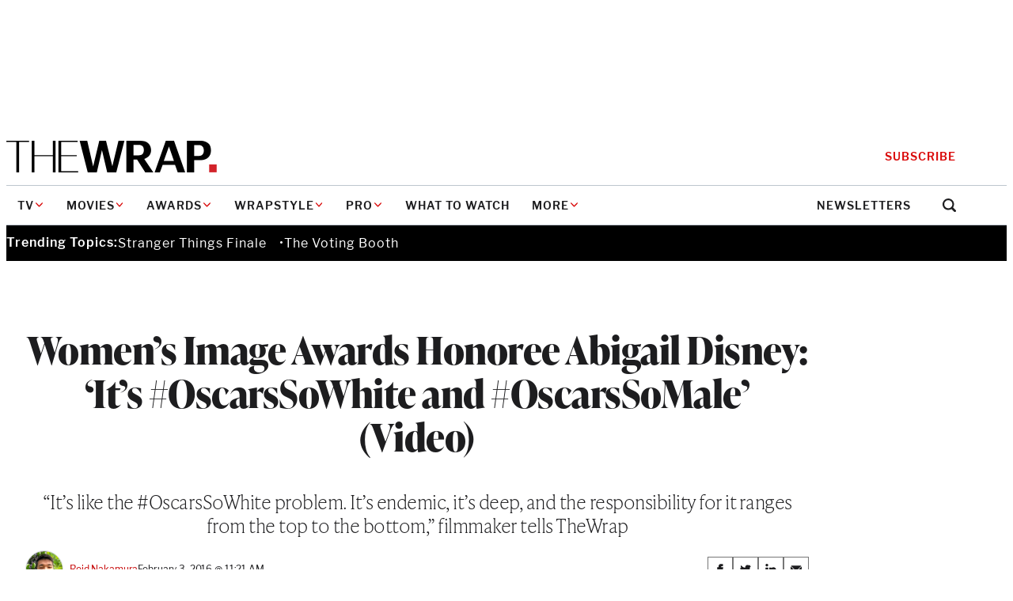

--- FILE ---
content_type: text/html; charset=utf-8
request_url: https://www.google.com/recaptcha/api2/anchor?ar=1&k=6LfrehcpAAAAAL6o0kJfxk5Fr4WhO3ktYWPR7-u1&co=aHR0cHM6Ly93d3cudGhld3JhcC5jb206NDQz&hl=en&v=PoyoqOPhxBO7pBk68S4YbpHZ&size=normal&anchor-ms=20000&execute-ms=30000&cb=mxftdhqymnn
body_size: 49554
content:
<!DOCTYPE HTML><html dir="ltr" lang="en"><head><meta http-equiv="Content-Type" content="text/html; charset=UTF-8">
<meta http-equiv="X-UA-Compatible" content="IE=edge">
<title>reCAPTCHA</title>
<style type="text/css">
/* cyrillic-ext */
@font-face {
  font-family: 'Roboto';
  font-style: normal;
  font-weight: 400;
  font-stretch: 100%;
  src: url(//fonts.gstatic.com/s/roboto/v48/KFO7CnqEu92Fr1ME7kSn66aGLdTylUAMa3GUBHMdazTgWw.woff2) format('woff2');
  unicode-range: U+0460-052F, U+1C80-1C8A, U+20B4, U+2DE0-2DFF, U+A640-A69F, U+FE2E-FE2F;
}
/* cyrillic */
@font-face {
  font-family: 'Roboto';
  font-style: normal;
  font-weight: 400;
  font-stretch: 100%;
  src: url(//fonts.gstatic.com/s/roboto/v48/KFO7CnqEu92Fr1ME7kSn66aGLdTylUAMa3iUBHMdazTgWw.woff2) format('woff2');
  unicode-range: U+0301, U+0400-045F, U+0490-0491, U+04B0-04B1, U+2116;
}
/* greek-ext */
@font-face {
  font-family: 'Roboto';
  font-style: normal;
  font-weight: 400;
  font-stretch: 100%;
  src: url(//fonts.gstatic.com/s/roboto/v48/KFO7CnqEu92Fr1ME7kSn66aGLdTylUAMa3CUBHMdazTgWw.woff2) format('woff2');
  unicode-range: U+1F00-1FFF;
}
/* greek */
@font-face {
  font-family: 'Roboto';
  font-style: normal;
  font-weight: 400;
  font-stretch: 100%;
  src: url(//fonts.gstatic.com/s/roboto/v48/KFO7CnqEu92Fr1ME7kSn66aGLdTylUAMa3-UBHMdazTgWw.woff2) format('woff2');
  unicode-range: U+0370-0377, U+037A-037F, U+0384-038A, U+038C, U+038E-03A1, U+03A3-03FF;
}
/* math */
@font-face {
  font-family: 'Roboto';
  font-style: normal;
  font-weight: 400;
  font-stretch: 100%;
  src: url(//fonts.gstatic.com/s/roboto/v48/KFO7CnqEu92Fr1ME7kSn66aGLdTylUAMawCUBHMdazTgWw.woff2) format('woff2');
  unicode-range: U+0302-0303, U+0305, U+0307-0308, U+0310, U+0312, U+0315, U+031A, U+0326-0327, U+032C, U+032F-0330, U+0332-0333, U+0338, U+033A, U+0346, U+034D, U+0391-03A1, U+03A3-03A9, U+03B1-03C9, U+03D1, U+03D5-03D6, U+03F0-03F1, U+03F4-03F5, U+2016-2017, U+2034-2038, U+203C, U+2040, U+2043, U+2047, U+2050, U+2057, U+205F, U+2070-2071, U+2074-208E, U+2090-209C, U+20D0-20DC, U+20E1, U+20E5-20EF, U+2100-2112, U+2114-2115, U+2117-2121, U+2123-214F, U+2190, U+2192, U+2194-21AE, U+21B0-21E5, U+21F1-21F2, U+21F4-2211, U+2213-2214, U+2216-22FF, U+2308-230B, U+2310, U+2319, U+231C-2321, U+2336-237A, U+237C, U+2395, U+239B-23B7, U+23D0, U+23DC-23E1, U+2474-2475, U+25AF, U+25B3, U+25B7, U+25BD, U+25C1, U+25CA, U+25CC, U+25FB, U+266D-266F, U+27C0-27FF, U+2900-2AFF, U+2B0E-2B11, U+2B30-2B4C, U+2BFE, U+3030, U+FF5B, U+FF5D, U+1D400-1D7FF, U+1EE00-1EEFF;
}
/* symbols */
@font-face {
  font-family: 'Roboto';
  font-style: normal;
  font-weight: 400;
  font-stretch: 100%;
  src: url(//fonts.gstatic.com/s/roboto/v48/KFO7CnqEu92Fr1ME7kSn66aGLdTylUAMaxKUBHMdazTgWw.woff2) format('woff2');
  unicode-range: U+0001-000C, U+000E-001F, U+007F-009F, U+20DD-20E0, U+20E2-20E4, U+2150-218F, U+2190, U+2192, U+2194-2199, U+21AF, U+21E6-21F0, U+21F3, U+2218-2219, U+2299, U+22C4-22C6, U+2300-243F, U+2440-244A, U+2460-24FF, U+25A0-27BF, U+2800-28FF, U+2921-2922, U+2981, U+29BF, U+29EB, U+2B00-2BFF, U+4DC0-4DFF, U+FFF9-FFFB, U+10140-1018E, U+10190-1019C, U+101A0, U+101D0-101FD, U+102E0-102FB, U+10E60-10E7E, U+1D2C0-1D2D3, U+1D2E0-1D37F, U+1F000-1F0FF, U+1F100-1F1AD, U+1F1E6-1F1FF, U+1F30D-1F30F, U+1F315, U+1F31C, U+1F31E, U+1F320-1F32C, U+1F336, U+1F378, U+1F37D, U+1F382, U+1F393-1F39F, U+1F3A7-1F3A8, U+1F3AC-1F3AF, U+1F3C2, U+1F3C4-1F3C6, U+1F3CA-1F3CE, U+1F3D4-1F3E0, U+1F3ED, U+1F3F1-1F3F3, U+1F3F5-1F3F7, U+1F408, U+1F415, U+1F41F, U+1F426, U+1F43F, U+1F441-1F442, U+1F444, U+1F446-1F449, U+1F44C-1F44E, U+1F453, U+1F46A, U+1F47D, U+1F4A3, U+1F4B0, U+1F4B3, U+1F4B9, U+1F4BB, U+1F4BF, U+1F4C8-1F4CB, U+1F4D6, U+1F4DA, U+1F4DF, U+1F4E3-1F4E6, U+1F4EA-1F4ED, U+1F4F7, U+1F4F9-1F4FB, U+1F4FD-1F4FE, U+1F503, U+1F507-1F50B, U+1F50D, U+1F512-1F513, U+1F53E-1F54A, U+1F54F-1F5FA, U+1F610, U+1F650-1F67F, U+1F687, U+1F68D, U+1F691, U+1F694, U+1F698, U+1F6AD, U+1F6B2, U+1F6B9-1F6BA, U+1F6BC, U+1F6C6-1F6CF, U+1F6D3-1F6D7, U+1F6E0-1F6EA, U+1F6F0-1F6F3, U+1F6F7-1F6FC, U+1F700-1F7FF, U+1F800-1F80B, U+1F810-1F847, U+1F850-1F859, U+1F860-1F887, U+1F890-1F8AD, U+1F8B0-1F8BB, U+1F8C0-1F8C1, U+1F900-1F90B, U+1F93B, U+1F946, U+1F984, U+1F996, U+1F9E9, U+1FA00-1FA6F, U+1FA70-1FA7C, U+1FA80-1FA89, U+1FA8F-1FAC6, U+1FACE-1FADC, U+1FADF-1FAE9, U+1FAF0-1FAF8, U+1FB00-1FBFF;
}
/* vietnamese */
@font-face {
  font-family: 'Roboto';
  font-style: normal;
  font-weight: 400;
  font-stretch: 100%;
  src: url(//fonts.gstatic.com/s/roboto/v48/KFO7CnqEu92Fr1ME7kSn66aGLdTylUAMa3OUBHMdazTgWw.woff2) format('woff2');
  unicode-range: U+0102-0103, U+0110-0111, U+0128-0129, U+0168-0169, U+01A0-01A1, U+01AF-01B0, U+0300-0301, U+0303-0304, U+0308-0309, U+0323, U+0329, U+1EA0-1EF9, U+20AB;
}
/* latin-ext */
@font-face {
  font-family: 'Roboto';
  font-style: normal;
  font-weight: 400;
  font-stretch: 100%;
  src: url(//fonts.gstatic.com/s/roboto/v48/KFO7CnqEu92Fr1ME7kSn66aGLdTylUAMa3KUBHMdazTgWw.woff2) format('woff2');
  unicode-range: U+0100-02BA, U+02BD-02C5, U+02C7-02CC, U+02CE-02D7, U+02DD-02FF, U+0304, U+0308, U+0329, U+1D00-1DBF, U+1E00-1E9F, U+1EF2-1EFF, U+2020, U+20A0-20AB, U+20AD-20C0, U+2113, U+2C60-2C7F, U+A720-A7FF;
}
/* latin */
@font-face {
  font-family: 'Roboto';
  font-style: normal;
  font-weight: 400;
  font-stretch: 100%;
  src: url(//fonts.gstatic.com/s/roboto/v48/KFO7CnqEu92Fr1ME7kSn66aGLdTylUAMa3yUBHMdazQ.woff2) format('woff2');
  unicode-range: U+0000-00FF, U+0131, U+0152-0153, U+02BB-02BC, U+02C6, U+02DA, U+02DC, U+0304, U+0308, U+0329, U+2000-206F, U+20AC, U+2122, U+2191, U+2193, U+2212, U+2215, U+FEFF, U+FFFD;
}
/* cyrillic-ext */
@font-face {
  font-family: 'Roboto';
  font-style: normal;
  font-weight: 500;
  font-stretch: 100%;
  src: url(//fonts.gstatic.com/s/roboto/v48/KFO7CnqEu92Fr1ME7kSn66aGLdTylUAMa3GUBHMdazTgWw.woff2) format('woff2');
  unicode-range: U+0460-052F, U+1C80-1C8A, U+20B4, U+2DE0-2DFF, U+A640-A69F, U+FE2E-FE2F;
}
/* cyrillic */
@font-face {
  font-family: 'Roboto';
  font-style: normal;
  font-weight: 500;
  font-stretch: 100%;
  src: url(//fonts.gstatic.com/s/roboto/v48/KFO7CnqEu92Fr1ME7kSn66aGLdTylUAMa3iUBHMdazTgWw.woff2) format('woff2');
  unicode-range: U+0301, U+0400-045F, U+0490-0491, U+04B0-04B1, U+2116;
}
/* greek-ext */
@font-face {
  font-family: 'Roboto';
  font-style: normal;
  font-weight: 500;
  font-stretch: 100%;
  src: url(//fonts.gstatic.com/s/roboto/v48/KFO7CnqEu92Fr1ME7kSn66aGLdTylUAMa3CUBHMdazTgWw.woff2) format('woff2');
  unicode-range: U+1F00-1FFF;
}
/* greek */
@font-face {
  font-family: 'Roboto';
  font-style: normal;
  font-weight: 500;
  font-stretch: 100%;
  src: url(//fonts.gstatic.com/s/roboto/v48/KFO7CnqEu92Fr1ME7kSn66aGLdTylUAMa3-UBHMdazTgWw.woff2) format('woff2');
  unicode-range: U+0370-0377, U+037A-037F, U+0384-038A, U+038C, U+038E-03A1, U+03A3-03FF;
}
/* math */
@font-face {
  font-family: 'Roboto';
  font-style: normal;
  font-weight: 500;
  font-stretch: 100%;
  src: url(//fonts.gstatic.com/s/roboto/v48/KFO7CnqEu92Fr1ME7kSn66aGLdTylUAMawCUBHMdazTgWw.woff2) format('woff2');
  unicode-range: U+0302-0303, U+0305, U+0307-0308, U+0310, U+0312, U+0315, U+031A, U+0326-0327, U+032C, U+032F-0330, U+0332-0333, U+0338, U+033A, U+0346, U+034D, U+0391-03A1, U+03A3-03A9, U+03B1-03C9, U+03D1, U+03D5-03D6, U+03F0-03F1, U+03F4-03F5, U+2016-2017, U+2034-2038, U+203C, U+2040, U+2043, U+2047, U+2050, U+2057, U+205F, U+2070-2071, U+2074-208E, U+2090-209C, U+20D0-20DC, U+20E1, U+20E5-20EF, U+2100-2112, U+2114-2115, U+2117-2121, U+2123-214F, U+2190, U+2192, U+2194-21AE, U+21B0-21E5, U+21F1-21F2, U+21F4-2211, U+2213-2214, U+2216-22FF, U+2308-230B, U+2310, U+2319, U+231C-2321, U+2336-237A, U+237C, U+2395, U+239B-23B7, U+23D0, U+23DC-23E1, U+2474-2475, U+25AF, U+25B3, U+25B7, U+25BD, U+25C1, U+25CA, U+25CC, U+25FB, U+266D-266F, U+27C0-27FF, U+2900-2AFF, U+2B0E-2B11, U+2B30-2B4C, U+2BFE, U+3030, U+FF5B, U+FF5D, U+1D400-1D7FF, U+1EE00-1EEFF;
}
/* symbols */
@font-face {
  font-family: 'Roboto';
  font-style: normal;
  font-weight: 500;
  font-stretch: 100%;
  src: url(//fonts.gstatic.com/s/roboto/v48/KFO7CnqEu92Fr1ME7kSn66aGLdTylUAMaxKUBHMdazTgWw.woff2) format('woff2');
  unicode-range: U+0001-000C, U+000E-001F, U+007F-009F, U+20DD-20E0, U+20E2-20E4, U+2150-218F, U+2190, U+2192, U+2194-2199, U+21AF, U+21E6-21F0, U+21F3, U+2218-2219, U+2299, U+22C4-22C6, U+2300-243F, U+2440-244A, U+2460-24FF, U+25A0-27BF, U+2800-28FF, U+2921-2922, U+2981, U+29BF, U+29EB, U+2B00-2BFF, U+4DC0-4DFF, U+FFF9-FFFB, U+10140-1018E, U+10190-1019C, U+101A0, U+101D0-101FD, U+102E0-102FB, U+10E60-10E7E, U+1D2C0-1D2D3, U+1D2E0-1D37F, U+1F000-1F0FF, U+1F100-1F1AD, U+1F1E6-1F1FF, U+1F30D-1F30F, U+1F315, U+1F31C, U+1F31E, U+1F320-1F32C, U+1F336, U+1F378, U+1F37D, U+1F382, U+1F393-1F39F, U+1F3A7-1F3A8, U+1F3AC-1F3AF, U+1F3C2, U+1F3C4-1F3C6, U+1F3CA-1F3CE, U+1F3D4-1F3E0, U+1F3ED, U+1F3F1-1F3F3, U+1F3F5-1F3F7, U+1F408, U+1F415, U+1F41F, U+1F426, U+1F43F, U+1F441-1F442, U+1F444, U+1F446-1F449, U+1F44C-1F44E, U+1F453, U+1F46A, U+1F47D, U+1F4A3, U+1F4B0, U+1F4B3, U+1F4B9, U+1F4BB, U+1F4BF, U+1F4C8-1F4CB, U+1F4D6, U+1F4DA, U+1F4DF, U+1F4E3-1F4E6, U+1F4EA-1F4ED, U+1F4F7, U+1F4F9-1F4FB, U+1F4FD-1F4FE, U+1F503, U+1F507-1F50B, U+1F50D, U+1F512-1F513, U+1F53E-1F54A, U+1F54F-1F5FA, U+1F610, U+1F650-1F67F, U+1F687, U+1F68D, U+1F691, U+1F694, U+1F698, U+1F6AD, U+1F6B2, U+1F6B9-1F6BA, U+1F6BC, U+1F6C6-1F6CF, U+1F6D3-1F6D7, U+1F6E0-1F6EA, U+1F6F0-1F6F3, U+1F6F7-1F6FC, U+1F700-1F7FF, U+1F800-1F80B, U+1F810-1F847, U+1F850-1F859, U+1F860-1F887, U+1F890-1F8AD, U+1F8B0-1F8BB, U+1F8C0-1F8C1, U+1F900-1F90B, U+1F93B, U+1F946, U+1F984, U+1F996, U+1F9E9, U+1FA00-1FA6F, U+1FA70-1FA7C, U+1FA80-1FA89, U+1FA8F-1FAC6, U+1FACE-1FADC, U+1FADF-1FAE9, U+1FAF0-1FAF8, U+1FB00-1FBFF;
}
/* vietnamese */
@font-face {
  font-family: 'Roboto';
  font-style: normal;
  font-weight: 500;
  font-stretch: 100%;
  src: url(//fonts.gstatic.com/s/roboto/v48/KFO7CnqEu92Fr1ME7kSn66aGLdTylUAMa3OUBHMdazTgWw.woff2) format('woff2');
  unicode-range: U+0102-0103, U+0110-0111, U+0128-0129, U+0168-0169, U+01A0-01A1, U+01AF-01B0, U+0300-0301, U+0303-0304, U+0308-0309, U+0323, U+0329, U+1EA0-1EF9, U+20AB;
}
/* latin-ext */
@font-face {
  font-family: 'Roboto';
  font-style: normal;
  font-weight: 500;
  font-stretch: 100%;
  src: url(//fonts.gstatic.com/s/roboto/v48/KFO7CnqEu92Fr1ME7kSn66aGLdTylUAMa3KUBHMdazTgWw.woff2) format('woff2');
  unicode-range: U+0100-02BA, U+02BD-02C5, U+02C7-02CC, U+02CE-02D7, U+02DD-02FF, U+0304, U+0308, U+0329, U+1D00-1DBF, U+1E00-1E9F, U+1EF2-1EFF, U+2020, U+20A0-20AB, U+20AD-20C0, U+2113, U+2C60-2C7F, U+A720-A7FF;
}
/* latin */
@font-face {
  font-family: 'Roboto';
  font-style: normal;
  font-weight: 500;
  font-stretch: 100%;
  src: url(//fonts.gstatic.com/s/roboto/v48/KFO7CnqEu92Fr1ME7kSn66aGLdTylUAMa3yUBHMdazQ.woff2) format('woff2');
  unicode-range: U+0000-00FF, U+0131, U+0152-0153, U+02BB-02BC, U+02C6, U+02DA, U+02DC, U+0304, U+0308, U+0329, U+2000-206F, U+20AC, U+2122, U+2191, U+2193, U+2212, U+2215, U+FEFF, U+FFFD;
}
/* cyrillic-ext */
@font-face {
  font-family: 'Roboto';
  font-style: normal;
  font-weight: 900;
  font-stretch: 100%;
  src: url(//fonts.gstatic.com/s/roboto/v48/KFO7CnqEu92Fr1ME7kSn66aGLdTylUAMa3GUBHMdazTgWw.woff2) format('woff2');
  unicode-range: U+0460-052F, U+1C80-1C8A, U+20B4, U+2DE0-2DFF, U+A640-A69F, U+FE2E-FE2F;
}
/* cyrillic */
@font-face {
  font-family: 'Roboto';
  font-style: normal;
  font-weight: 900;
  font-stretch: 100%;
  src: url(//fonts.gstatic.com/s/roboto/v48/KFO7CnqEu92Fr1ME7kSn66aGLdTylUAMa3iUBHMdazTgWw.woff2) format('woff2');
  unicode-range: U+0301, U+0400-045F, U+0490-0491, U+04B0-04B1, U+2116;
}
/* greek-ext */
@font-face {
  font-family: 'Roboto';
  font-style: normal;
  font-weight: 900;
  font-stretch: 100%;
  src: url(//fonts.gstatic.com/s/roboto/v48/KFO7CnqEu92Fr1ME7kSn66aGLdTylUAMa3CUBHMdazTgWw.woff2) format('woff2');
  unicode-range: U+1F00-1FFF;
}
/* greek */
@font-face {
  font-family: 'Roboto';
  font-style: normal;
  font-weight: 900;
  font-stretch: 100%;
  src: url(//fonts.gstatic.com/s/roboto/v48/KFO7CnqEu92Fr1ME7kSn66aGLdTylUAMa3-UBHMdazTgWw.woff2) format('woff2');
  unicode-range: U+0370-0377, U+037A-037F, U+0384-038A, U+038C, U+038E-03A1, U+03A3-03FF;
}
/* math */
@font-face {
  font-family: 'Roboto';
  font-style: normal;
  font-weight: 900;
  font-stretch: 100%;
  src: url(//fonts.gstatic.com/s/roboto/v48/KFO7CnqEu92Fr1ME7kSn66aGLdTylUAMawCUBHMdazTgWw.woff2) format('woff2');
  unicode-range: U+0302-0303, U+0305, U+0307-0308, U+0310, U+0312, U+0315, U+031A, U+0326-0327, U+032C, U+032F-0330, U+0332-0333, U+0338, U+033A, U+0346, U+034D, U+0391-03A1, U+03A3-03A9, U+03B1-03C9, U+03D1, U+03D5-03D6, U+03F0-03F1, U+03F4-03F5, U+2016-2017, U+2034-2038, U+203C, U+2040, U+2043, U+2047, U+2050, U+2057, U+205F, U+2070-2071, U+2074-208E, U+2090-209C, U+20D0-20DC, U+20E1, U+20E5-20EF, U+2100-2112, U+2114-2115, U+2117-2121, U+2123-214F, U+2190, U+2192, U+2194-21AE, U+21B0-21E5, U+21F1-21F2, U+21F4-2211, U+2213-2214, U+2216-22FF, U+2308-230B, U+2310, U+2319, U+231C-2321, U+2336-237A, U+237C, U+2395, U+239B-23B7, U+23D0, U+23DC-23E1, U+2474-2475, U+25AF, U+25B3, U+25B7, U+25BD, U+25C1, U+25CA, U+25CC, U+25FB, U+266D-266F, U+27C0-27FF, U+2900-2AFF, U+2B0E-2B11, U+2B30-2B4C, U+2BFE, U+3030, U+FF5B, U+FF5D, U+1D400-1D7FF, U+1EE00-1EEFF;
}
/* symbols */
@font-face {
  font-family: 'Roboto';
  font-style: normal;
  font-weight: 900;
  font-stretch: 100%;
  src: url(//fonts.gstatic.com/s/roboto/v48/KFO7CnqEu92Fr1ME7kSn66aGLdTylUAMaxKUBHMdazTgWw.woff2) format('woff2');
  unicode-range: U+0001-000C, U+000E-001F, U+007F-009F, U+20DD-20E0, U+20E2-20E4, U+2150-218F, U+2190, U+2192, U+2194-2199, U+21AF, U+21E6-21F0, U+21F3, U+2218-2219, U+2299, U+22C4-22C6, U+2300-243F, U+2440-244A, U+2460-24FF, U+25A0-27BF, U+2800-28FF, U+2921-2922, U+2981, U+29BF, U+29EB, U+2B00-2BFF, U+4DC0-4DFF, U+FFF9-FFFB, U+10140-1018E, U+10190-1019C, U+101A0, U+101D0-101FD, U+102E0-102FB, U+10E60-10E7E, U+1D2C0-1D2D3, U+1D2E0-1D37F, U+1F000-1F0FF, U+1F100-1F1AD, U+1F1E6-1F1FF, U+1F30D-1F30F, U+1F315, U+1F31C, U+1F31E, U+1F320-1F32C, U+1F336, U+1F378, U+1F37D, U+1F382, U+1F393-1F39F, U+1F3A7-1F3A8, U+1F3AC-1F3AF, U+1F3C2, U+1F3C4-1F3C6, U+1F3CA-1F3CE, U+1F3D4-1F3E0, U+1F3ED, U+1F3F1-1F3F3, U+1F3F5-1F3F7, U+1F408, U+1F415, U+1F41F, U+1F426, U+1F43F, U+1F441-1F442, U+1F444, U+1F446-1F449, U+1F44C-1F44E, U+1F453, U+1F46A, U+1F47D, U+1F4A3, U+1F4B0, U+1F4B3, U+1F4B9, U+1F4BB, U+1F4BF, U+1F4C8-1F4CB, U+1F4D6, U+1F4DA, U+1F4DF, U+1F4E3-1F4E6, U+1F4EA-1F4ED, U+1F4F7, U+1F4F9-1F4FB, U+1F4FD-1F4FE, U+1F503, U+1F507-1F50B, U+1F50D, U+1F512-1F513, U+1F53E-1F54A, U+1F54F-1F5FA, U+1F610, U+1F650-1F67F, U+1F687, U+1F68D, U+1F691, U+1F694, U+1F698, U+1F6AD, U+1F6B2, U+1F6B9-1F6BA, U+1F6BC, U+1F6C6-1F6CF, U+1F6D3-1F6D7, U+1F6E0-1F6EA, U+1F6F0-1F6F3, U+1F6F7-1F6FC, U+1F700-1F7FF, U+1F800-1F80B, U+1F810-1F847, U+1F850-1F859, U+1F860-1F887, U+1F890-1F8AD, U+1F8B0-1F8BB, U+1F8C0-1F8C1, U+1F900-1F90B, U+1F93B, U+1F946, U+1F984, U+1F996, U+1F9E9, U+1FA00-1FA6F, U+1FA70-1FA7C, U+1FA80-1FA89, U+1FA8F-1FAC6, U+1FACE-1FADC, U+1FADF-1FAE9, U+1FAF0-1FAF8, U+1FB00-1FBFF;
}
/* vietnamese */
@font-face {
  font-family: 'Roboto';
  font-style: normal;
  font-weight: 900;
  font-stretch: 100%;
  src: url(//fonts.gstatic.com/s/roboto/v48/KFO7CnqEu92Fr1ME7kSn66aGLdTylUAMa3OUBHMdazTgWw.woff2) format('woff2');
  unicode-range: U+0102-0103, U+0110-0111, U+0128-0129, U+0168-0169, U+01A0-01A1, U+01AF-01B0, U+0300-0301, U+0303-0304, U+0308-0309, U+0323, U+0329, U+1EA0-1EF9, U+20AB;
}
/* latin-ext */
@font-face {
  font-family: 'Roboto';
  font-style: normal;
  font-weight: 900;
  font-stretch: 100%;
  src: url(//fonts.gstatic.com/s/roboto/v48/KFO7CnqEu92Fr1ME7kSn66aGLdTylUAMa3KUBHMdazTgWw.woff2) format('woff2');
  unicode-range: U+0100-02BA, U+02BD-02C5, U+02C7-02CC, U+02CE-02D7, U+02DD-02FF, U+0304, U+0308, U+0329, U+1D00-1DBF, U+1E00-1E9F, U+1EF2-1EFF, U+2020, U+20A0-20AB, U+20AD-20C0, U+2113, U+2C60-2C7F, U+A720-A7FF;
}
/* latin */
@font-face {
  font-family: 'Roboto';
  font-style: normal;
  font-weight: 900;
  font-stretch: 100%;
  src: url(//fonts.gstatic.com/s/roboto/v48/KFO7CnqEu92Fr1ME7kSn66aGLdTylUAMa3yUBHMdazQ.woff2) format('woff2');
  unicode-range: U+0000-00FF, U+0131, U+0152-0153, U+02BB-02BC, U+02C6, U+02DA, U+02DC, U+0304, U+0308, U+0329, U+2000-206F, U+20AC, U+2122, U+2191, U+2193, U+2212, U+2215, U+FEFF, U+FFFD;
}

</style>
<link rel="stylesheet" type="text/css" href="https://www.gstatic.com/recaptcha/releases/PoyoqOPhxBO7pBk68S4YbpHZ/styles__ltr.css">
<script nonce="XhQtAq_HRW7JIuVJh4A14g" type="text/javascript">window['__recaptcha_api'] = 'https://www.google.com/recaptcha/api2/';</script>
<script type="text/javascript" src="https://www.gstatic.com/recaptcha/releases/PoyoqOPhxBO7pBk68S4YbpHZ/recaptcha__en.js" nonce="XhQtAq_HRW7JIuVJh4A14g">
      
    </script></head>
<body><div id="rc-anchor-alert" class="rc-anchor-alert"></div>
<input type="hidden" id="recaptcha-token" value="[base64]">
<script type="text/javascript" nonce="XhQtAq_HRW7JIuVJh4A14g">
      recaptcha.anchor.Main.init("[\x22ainput\x22,[\x22bgdata\x22,\x22\x22,\[base64]/[base64]/[base64]/[base64]/cjw8ejpyPj4+eil9Y2F0Y2gobCl7dGhyb3cgbDt9fSxIPWZ1bmN0aW9uKHcsdCx6KXtpZih3PT0xOTR8fHc9PTIwOCl0LnZbd10/dC52W3ddLmNvbmNhdCh6KTp0LnZbd109b2Yoeix0KTtlbHNle2lmKHQuYkImJnchPTMxNylyZXR1cm47dz09NjZ8fHc9PTEyMnx8dz09NDcwfHx3PT00NHx8dz09NDE2fHx3PT0zOTd8fHc9PTQyMXx8dz09Njh8fHc9PTcwfHx3PT0xODQ/[base64]/[base64]/[base64]/bmV3IGRbVl0oSlswXSk6cD09Mj9uZXcgZFtWXShKWzBdLEpbMV0pOnA9PTM/bmV3IGRbVl0oSlswXSxKWzFdLEpbMl0pOnA9PTQ/[base64]/[base64]/[base64]/[base64]\x22,\[base64]\x22,\x22eBVAw44DwpPDlMO0wph8T08jw6UNSFvDk8KuVwkpeFlEZFZtQzBpwrFRwrLCsgYAw44Sw485wr0ew7Yzw7kkwq88w7fDsATCpTNWw7rDvUNVAyQgQnQEwpt9P0MdS2fCssOXw7/DgWzDjnzDgD3Cs2c4An9vdcO7wonDsDBgTsOMw7NhwrDDvsOTw5ZQwqBMKMOSWcK6BinCscKWw6d2N8KEw5Z0woLCjhHDlMOqLy3Ct0omWxrCvsOqb8KPw5kfw7/DtcODw4HCvsKqA8OJwrhsw67CtATCkcOUwoPDtcKgwrJjwql3eX1pwo01JsOkFsOhwqsPw4DCocOaw5ERHzvCjcOuw5XCpCLDucK5F8Oew7XDk8O+w7vDsMK3w77DiyQFK34sH8O/SijDuiDCtUsUUn0vTMOSw5TDqsKnc8KUw6YvA8K/GMK9wrAOwqIRbMKww70Qwo7Cn2AyUU4awqHCvX3Dk8K0NVHCnsKwwrE7wpfCtw/[base64]/CqSXDvMKKX0Vhw7JBw71GJCHDpcOnR1rClTs1wp5Cw74hZcOqQiQ5w5TCocKXHsK7w4VLw755fzsTYjrDp2E0CsOTTyvDlsOtcsKDWV4vM8OMKMOuw5nDiA3DocO0wrYJw4hbLEl1w7PCoBAPWcObwo0pwpLCgcKlJVU/w4rDmCxtwr3DgQZ6HmPCqX/Dg8OUVktxw4DDosO+w7Y4wrDDu1rCrHTCr1nDrmInHQjCl8Kkw5dVN8KNLS5Iw702w5suwqjDvx8UEsOMw6HDnMK+wp3DpsKlNsKXJcOZD8OGRcK+FsKiw6nClcOhXcKyf2Nawr/CtsKxIMKXWcO1dwXDsBvCssOMworDgcOUKDJZw5fDoMOBwqlCw6/CmcOuwoDDo8KHLGnDjlXCpE/Dg0LCo8KRGXDDnH8VQMOUw7wHLcOJf8O9w4sSw67Dm0PDmiYDw7TCj8O+w6EXVsKHKSoQH8OMBlLCjwbDnsOSWSEecMKPRicOwoFdfGHDqGsOPk/Cv8OSwqIMW3zCrW7Ch1LDqhQTw7dbw7zDoMKcwonCu8KVw6PDsUXCu8K+DUXCjcOuLcKAwok7G8K1UsOsw4ULw6w7IT/DoBTDhGknc8KDOVzCmBzDnU0aezZgw70Nw7tgwoMfw57DonXDmMKqw54TcsKyM1zChi0Zwr/[base64]/UcOtWcK5DWF+w5/DuybDl8KfQsOjXMKiGsKLfMKkH8OfwotJwr5OCCXDpBsyJ2HDqQXDhhNfwo5uDHJbbQ0yAxfCnMK4QsOqKcKcw7HDlCfCgAjDksOhwpfDnmtnwp7Ct8OTw7w2EsKeRMOKwp3ChR/CvSXDizctSsKOUE/Cvw1cXcKEw4Eqw4JuecKYSxoFw77DhhZqZyczw7nDhMKpNj7CqcKNwrDDo8O0w7srG3RIwrrCmcKXw4JwL8KXw5DDqcK5D8Knw7zCoMK/wpvChH0GBsKUwqBzw5N8GMKBwqTCt8KGKxzCisOQVS7CkMKiBQbCs8KIwp3Cml7DgjfChcOlwqFCw4rCs8O6GVfDlD/Dr3TDgsO5wpvDuD/Dl0A7w4oRJMORccOFwrzDnz/DiS7DiBDDrzxvLVoVw60wwr/[base64]/[base64]/Cjy7DvmbDgS4pwpfCksOvZ8Kuw5IFwqZbwprCvMKzH1NHDwZ9wqXDpsKrw7olwoLClkzCkDsrKnnCqMK2diXDlMONLVPDs8K2YVvDsyXDnMOwJxvCkAnDrMK1wq9gUsO9ImlLw5JhwrDDksKQw6JmIQIew4LDjMKrC8OwwrnDocOdw6R/[base64]/wqk5cMOnwrHCrmnCm8ORQ1fCoRUQDz1NRsO5SMKsW2fCuHJFwqhfLRHCvMKBw5DCjMOiEV8Ew5rDqmFnZRLCjsKwwp7CqMOow4DDq8OPw53DscO+wod2SnXCq8KxDX1mJcOcw5Emw43DncOSw5TDiWPDpsKBw6vCkcKvwpAOZMKkNV/DgMKyZMKKS8OYwrbDnURKwpNywpUySsK0Ex/DqMK7w4HDo3XDvcOJw43ChsK0cE0jworCjcOIwq7CjFoGw6BzN8OVwrwHGsOFwpNQwrhfBk9aeFjDtT9GRgBMw6E8wrLDtMKtwq3DtlpNwotjwpU/[base64]/N8KwwovCo1ZfQGsbTMOKaiLDqMKzwrXDlsKTX0bCoMO5BVPDjMOaIHfDsgVpw4DCiX0iwrjDl2pPAzXDh8KnSEoDdzd3wpHDsVlvMDQawrlhLMO6woUXCMK0w5oqwpw/TsOfw5HDiGggw4TDj3jCqcOwLF7DrsKiJsOtfcKFwqDDu8KUMTYkw7/CnQxPKMOUw60jRxPDtTw9w4dBBWptw5DCo2MDwozDsMOBVsOxwpbCgivCvEUiw4PDriVxdBheH0XClDt8DcOhXwXDkMONw5dVZQ01wpgvwps+Cn7CgcKhUltKOmEAwpLCrMO8CXfCq3jDoUUBSsOPUMKOwpgrw7zClcOew5vCvMO+w4U0LMKvwrZRLMKYw6/CrWHCt8O9wqfDmFBHw7HCnWLCnAbCqcOudwLDvEhdwrLCgAtgwpzDjcKFw5TChT/[base64]/DpMKPwpYvATfCni17wqTCpmsce1nDhmY0VcKzwpw4FsKHQXdRw4nDsMO1w6bDqcO1wqTDpSnDjsKSwoXCuEDCjMOdw5PCncOmw7ZUT2TDgMKOw4fClsOMfRdnJX7DlsKew6c0K8OVY8OQw75PPcKNw7t/woTCi8Kgw5XDp8K+wp3CgWHDrwHCrkLDqMOiXcKLTMOBdMK3wrHDusOTMl3CkEUtwpc+wotfw5rCrsKbwqtdw6XCtl0ZW1YFw6Qdw6LDvFjCuGxbwpXCrwV+AUzDjHl2wo/CrRbDucKwXn9ONsOXw4rCg8KZw5ILbcKEw4XCsxfCsj/DuHwbw7phR1Miw6ZNwo4ew5QBP8KcRhvDhcO8Wi/[base64]/CpcOjJ0HDlcO/NEfCs8O1wp7Ci8K+w7XCv8KbesOyBGHDt8KoCcKDwq45exHDisOewqQjfMKvwqrDmh8sacOhfMKbw6HCrMKQCH/ClsK0EMKCw5HDijLCsjLDncO9Qgg7wo/DlsOROzsVw742w7I7JsKZwqd2FcOSwpbDpWzDmgYHAsKVw7nDsyFLwr3Coy9/wpFUw641wrUwCkbDnT3Cr0PCn8OrU8OtH8KQw6rCucKLwp8YwqfDocKmF8O9w4Jyw5dJSW8VIhwLwpzCgMOeCCzDl8K9esKPIsKpA1LCmcOhwpPDqXM5QxzDksKwV8O2wqUebgjDkX9nwp3DmTbCiXHDg8KJEcOPUwLDmD3Cvk/DqsOAw47CtsOCwoPDrT84woLDt8OFesOEw5JMa8K4dsKuw5IcBMKbwpd+JMKaw5nDj2oBLEHCh8OQQg1pw6xRw6HCp8K+HMKbwqdVw47CoMOCTVcmCMK/L8KiwoLCu3LCkMKJw6bCksOAI8Owwq7DscKbMHDCh8KUBcOLwokpLRceRcKNw6whesO4wq/[base64]/[base64]/CnsKMMsO1w5PDqCXCnxzDuXHDjQHCqcOnw7rDu8K7w6IAwqHDk0fDtMKcIhxTw4MFwqnDksOywrjCo8OUwqE7wrvCtMO8dETCk1/DiEhwOsKubMOkNj9LaFXCiG85w7NuwrfDlRFRwokXw705JjHDocOywqDCncKeEMO5O8O3LXrDhHTDgULCu8KPLyfClsK6DRUPwrjDoGzChcKmw4fDsQ/[base64]/M8ODwot6w6LDtcOxZsKiwqDDoAwRWjXDisKQwqXCkj3ChMOXXcOqEcOnQizCscOHwrrDtMObwrTDosKNMgLCqxN5woAmSMK/J8OoZBrChW4IIwMXwozDihQYXSQ8XMKiOsOfwr8fwrMxa8K8AG7Ds37DiMOAal3Dr01/XcKcwobDs0/DusK+w6JwZgTCr8O0wozCrQNzw6DCqW3DlsODwo/ChibDtAnDrMOAw5QuB8KXBMOqw4VDSQ3Cr0FydMKsw64twqnClEbDlV7Dp8OOwpzDjmjCusKkw5rDi8KQTGRoNsKCwprCkMObSmDDu1rCucKIekfCtcK9Z8OJwrjDrV3DrsO0w7LCtlZ9w4cKw6jCjsOgwpbCrGpRIhHDl1zDhsKzKsKSYBRCIxE/fMKvwqkLwrrCu2Qcw4hRwrgVDBdLw6ILRlnDmGjChhZJwrgIw47CiMKiJsK7FQ9HwprCo8OIQAR6wqtRw5NwaGfCrMOfw5RJHcOHw57CkwlWOcKYwrTDv3IOwrkoFsKcRXHCny/[base64]/P8OOOsKecB0xW8OAIFzChcKfHFNAwr8BfUNVwoHCmsOTw7bDhsOEBRN9wr4jwpoWw7bDsw8nwrk6wpnCt8KIYcOyw7nDl2vCicKPYhtMZ8OTw6HClHobRX/DmnnDgHtNwpDChcKEZA/CogM4D8OowobDuVTDgcO+wqlBwq1jBV8yA0JJw7LCr8KQwqhLHjnCvAbDrsOBwrHDiQ/[base64]/Dm8Kpw7vCrj5PJsO5eDdVazrDgjnCmkbCqsKAXcO7ZUcXD8OawpteVMKNcsOawpQVF8K7wqPDr8K7woQEXGwAJHBkwr/[base64]/DmARNwpbCgGkNdcOFw4kDaGXCl8KUA2zDqcOaSsKYSsOQOsKpNFfCkMOAwozCm8KSw4/DuAxlwrY7wo4LwoxIasKUwpJ0eCPCp8KGVGPDvUA4BQFjVCTDsMOVw4LCvMODwp3ClnjDoxlYOWvCpmVEL8KNw6bDtMOuwpbDtcOUL8O+BQ7DpcKlwpQlw4NhKMORV8OaU8KLwqhdRCVaacOEecK/wq7CvE12PHrDnsOMITxAaMKuc8O5FgsTFsKjwqYVw4sZE2/CqlcQwrjDlWRPcBJ0w7XDisKJwrgmM1LDiMOUwqo9UCwTw4s5w441A8K2aQjCpcO7w5jCjjkHVcOKwqkkw5M/csKnfMOswrw4TUJGBsOlwpbCtSrCjAQcwoNNwo3CkMKSw61mTknCuzVPw48EwpfDgsKlYxk+wrPChl4rBh46w5LDgMKAccO1w4vDrcOPwqnDmsKLwp8Gw4RpMh95ZcOswovDowp3w6/CssKIb8K3w57Di8KowqLDp8OxwprDk8KBw7jCqg7CjzDChcK8woYkJ8OowoJ2A17DvyA7FCvDjMOfasKcdMOZw5/[base64]/DocONwoREwq1cwo8+wqDCrQbDo8KRUmLDmXosIjfDr8Obw53CgsK+QgV/[base64]/wrbCvSTDlRomw4AmwrrCu0BZw4DCtMKiw6vDpmDDgFbCrT/[base64]/Dr8OSw5rDm8OEMxNZw6BSNMKuw7EPwrtcVsKGw77CjA4Cw69mwoLDny5Cw75xw6LDrxXDnWvCt8OQw6rCvMKXMsORwofDnG8owpUxwoFrwr0cYsOHw7RADApcIwnDk0HCjsOBwrjCoj/DgcKNMi3DqMKjw7DCsMOKwpjCkMOEwrJ7wqBNwrRVT2NOwpsXwrUIworDlwTCgl5KCgV/woTDlhlvw4bDg8Oxw6nDng0gEMKUw4sIwrLCoMObT8OhHgPCuQHCvF/ClD4Yw6dDwrDDmjpEfcODM8KgaMK5w7pJJHBxbBvDqcOCHjgBwrLDhFzCpjLCucOra8Ogw5oWwoJnwqsrw5XCizjCjT56fhNvb1PCpDzDvzfDhj9ZP8OOwqd/w6HDtALCpsKNw7/Dg8OsbA7CgMKiwqViwojDl8Kkwr0pfsKMQsOYwqHCusOswrpPw4kRCsKewo/CosOgJcK1w7APEMKSw4V+WmXDtyLDocKUMsOJV8KNwqvDiBpaAcOICcKqwqs+w59Iw7Nvw7ZKFcOtekHCp0RRw6oaOURUFmnCosKfwpQyNcOPw4bDi8KDw5FXdzlZcMOMw4Jew5N1DhkYYxDCgsOWMCXDucOUw5UFEQbDlcK0wq/ChzfDkAHDucK7RHTCsiYYKBbDq8O1wpjCu8KwZMOdIhtxwqYtwr/[base64]/CuMKLw7wuw6N9wrbDsU5vQ8OLwpUiwp57wq0+cirCp0bDtHp5w7jCnsKJw6/Cp34XwrJqKzXDmBTDlMOXe8OzwoHDuS3CvMOkwoouwrYBw4R3Bw3CqFl3OMKLwogBS3/[base64]/HsOcw4pEw68ewr5Vw7g0woUmw5hpW3FNUsKSwq9LwoPCtlAwQR0Pw57Du2cdw4QTw6I8woPCjsOEw4jCmQ1Pw6oRecKPJMOIFcKqc8KsUxzCrjNcUC5/wrjDoMOLVcOYMCvCkMKoW8OWw4xuw53Cj3zCmMO7wr3ChQ7CgsK+wqbDnELDvDHCiMOIw7LDqsKxGcO1P8Krw7lPOsK+w5Iwwr/DssK0DcKXwpbDikhwwrnCsRwDw5xVwrbCiBMPwqPDrMOVw7tmHcKeSsOVSRnCkAhUdWEdG8O3WMOjw7UAKm7DjwvCsEjDtcO6wonDpjwGw4LDlmbCoV3ClcKVEMO5WcKvwq/[base64]/CvcO6w73DhTcKwodAw6/DisOJwonDrk/[base64]/Cr8KrwqQWTGFawrjDhnnCisO2RMK4wqhAXDLDsTLCr0Fgwr9JDjxZw74Xw4fDlcKVWUTCmV7ChMOrWUTChAPDjcK8wpZhw5LCrsOhBV7Dg3MbCH/[base64]/CnsODdMObEQ9YwqjCqyYXYiM7woJaw4nCkMOHwobDucO/wrjDr2jCuMO2w5Myw7gjw4pEJ8Ksw5fCg0zDpQ/[base64]/CiMKJw6vDjRlzfMOsw7vCocOAPk3CusO7wr0LwqrDosOEK8KRw7/[base64]/CpcOMwpw7w55zwrnDigvCtysjCFUfCcO+w4HDgcOiwqVjXm4iw641eCHDvHImVXFDw4lMw4EFAsK0JcKJIXrCkMOmasOWXcKqfV7Dv39XBTBWwrd/wpYVFgAoZ14fw5XCt8OUMcOuw5LDjcOVU8KRwp/CvwksKMKPwoETwolSanLDlnLCusK7woTCkcOywpXDvUlUwpzDvGYow4s+Rn13b8K0VcK8OcOnwrXCu8KowrzCqsOVAUVuw5ZJD8KywonCs2oJWcOHXcKgZMO4wo3Cq8Opw73DqD8CSMK8AcKiQ3guw73CosOoIMO4ZsK1el0dw7bCljEqJVYIwrjCn0/Dh8Kvw4/Dg3fCuMOLPmLCrsKkIsKZwoTCnm1OBcKIFsOZcsKfFcO+w7bCgXHCgcKPeUsBwrpxA8O/FHMbJcKyI8Oiw5fDlMK4w6nCvMOcB8KCfxxDw6rCosKKw6x8wrbDlkDCtcK4wrzCh1bCrxTDhk4Ew6XCtEdSw5TCrx7DtVBhwo/[base64]/CiTFYDsKAwqLCjgFZwqJmw6bDlgR7OV0cIi85woPDlT7DjcO0bjDCnMKdY0Igw6E4wpNow5lewrTDrE4yw6LDrzfCusOLCm7CryYiwpbCiwcgIlHCkzoqXcOVa1rCh3Aow5TDrMKtwpgbTl/CkVkNGMKgDMOSwoTDsyLCnXTDu8OMW8KUw4TCu8Okw6B/A17CqMKlXsK3wrRfLsOFw7g8wqnCtsKLG8KMwp8nw4s6fMKDc1/[base64]/Zns9R8Olw5vDuMK6I8KCH8OYQsKgw4MeEHVIwodFOUzCmBjCvMKMw5YFwp9wwo97PXbCjsKvcxYRwr/[base64]/Dhi7Cs8OHZcOWFlLDkF/Chl3DuyDCjMODJTtNwphfw7HDr8KNwrLDqm/[base64]/[base64]/[base64]/CqU/CmGwYCcKxVDtnwp7CmMKjw4LDrVx5wrkqwqjDrlTCoCPCo8Ouwq/CkUdkZsK6wrrCtxfCgjofwrthw7vDv8OqEzlPw4EEworDlMO1w4dWC3LDlsOnJMOedsKLCTVHRTJUQ8OYwq0yIjbCocKdaMKEYMKKwpjChcOywqlwbcKRC8KbNUJHdcKtesKbQsKAw5EWDcKkw7TDqsOgXH/DoHfDl8KmHsKxwo0aw43DtsOyw6PCrMK0EUPCuMK+XF3DmcKqwoLClMKxa1fCl8KnWcKiwrMTwoTCnsKDTwTChGRWf8KFwqLCsBvCtU4HanDDjMOaXjvCnHHCjcOPLAUhLk/DkDDCtMOJVzjDtVHDqcOKcMO5w7YIw6rDp8O0wpNYw5jDpwxlwo7CpAnDrjjDiMOPwoUqfS7Cq8K0w4rCgRnDisKpC8KZwrE0JMOaO0DCo8Ktw4nDnR/DrVxEw4RqN3Q9TX4nwphGwrTCsGAIEsK5w4lhR8K/w6rCu8OEwrrDrFxrwqcrw544w7BrFiHDqTZUC8Kowo3CgiPDoR1/IFTCoMO3OMOrw6nDoVrCiFlCw4ATworDhDvDu17Cv8KDFcOvwrQ9C2zCqMOGFMKsbcKOesO8XMOzEMK4w5PCpFl3w4V+f1E+wr56wrQnHlkOBcKLLMOIw5PDrMK8KmTCizhSXhvDiRHCqGXChsKfbsK1b0DDuyJIdsKGw4jDjMOCw6Q6VwZGwpUCJHnCvV40wpl/[base64]/DuQTCg8KSemTCvA7CvcKgKjd8WTQAYsKmw44lwrxmIDfDvSxNw5HCjCFFwqDCpy7DnsOmUTlrwp4+c3A5w6JvXMKGccKTw4d7UcOTXgvDrGNqNw7DqcO3D8KpYUsRUR/[base64]/DpjxEw5NawqrClC3Cu2UcTBpww6YpPsKQw6PCpcOqwonCv8Okw6s3wqdBw49zw5Y/[base64]/Cr0w4w4odwrXDlFLDpjDClkDCt8KbVcOAwpRnLcOlZgvCp8OXwoHDvStUMMKWw5/Cu0LCu1t7FMKxR3XDhsKrUgHCiDzDmcKbMMOlwq1cACLCswnCvzVAw6rCiFrDlMOowokODCsgbyp9BSolM8Oiw7YHcWfDpcOMw5jDlMOWwrHDjUPDjsKpw5fDgMOmw60SUH/Dmnkmw47CjMKKEsOGwqDDqi3Ch2Mrw6sBwodKVMOiwpLCvcOlSDEyNz3Dg2pNwrTDvMKFw4V6cGDDm086w7l4e8O6wrzCuHIawqFee8OTwpwpwrEGcxthwqYSNxkvARHChcOqw5Idw4bCj1ZOFsKhe8K4wpZNJjDCnDwkw5h0HMOswrtXGh/[base64]/w7jCosKKWAbDlcK3w4HClMKawqFGwrMLfH8xwqvDjEgJa8K7dsK3fsOfw6MFczzCjQxcMWJ7wozCkcK+w7xHZcK9CCtoDAUkYcOlUQcyIcOwTcO1FGI9QMKxw4fCqcO1woHDh8K6ag7DqMKcwpvCgBU4w7VFw5rDtxvDkF/[base64]/Dj8O4wp/CiMO8w5jCqMKrFcK6w6EhXkFJI17CrMOXH8OXwq5Qw50KwqHDtsKBw6hQworDlMKHcMOuwoBpwq4bNMOwdTzCj3/CvVVTw7PCh8KxKHjCu0kybTDCg8KxMcOewrUBwrDDkcORPncMGcOjYhdJSMO9TG/[base64]/JsKyw5fCl8K7w6l2dlFowqzCkQvCosK2wrPCoMKpFMObwrLCrBdOw5jCoVoAwoXCj1YUwqEPwq3DnHoQwp8Uw5jCqMOlQCbCrWbCqyHDrCElw7rDmGfDngfDp2nCisKuw4XCj3M5VsOPwr/DqggRwqjDqF/[base64]/DsH84DEU2wrRBw5zCmcOhSBBdwp4AQn4fSVk7Hj3DhMKEwr/DrFDDrk1xDUxBwqPDtTbCrSjCosKRP3XDisOzbTvCqMK1DBM4UgVyGilpOlfCojhXw69QwrdVHsO7V8KUwovDriZpOcOcbEnCmsKIwqrDicObwqLDnsOpw5PDmxzDkcO+OMOZwo5Bw57CnU/ChkXDqX4/w51RT8KgT2zDrMKjwrt4GcK9RXLCkAhFw7LDicO7ZcKXwq5WXsO6wppVXcOAw48+VsK3ZsO5PQRLwpTCvzjDp8OEc8Kdw67CmcKnwqRRwprDqErCgcOQwpfCk1jDmsO1wqtLw6HClSBVw7IjXETDh8OFwpDCiwJPJsOKYcKBFDRCe1zCksKTw4/Cu8KSwpcOwq/DtsOUTAstwqLCrEHCkcKBwq0/KcKLwqHDi8KoKSzDqMKCdFLCgAIawqHDugEnw4IKwrYkw5wGw6zCkcKWAsOsw7APZhgAA8Opw6RAwqcoVwMfADzDhH3CqE9Iwp7DmTRjSHYFw6scw6XDq8O6dsKbw5vDosOtWsOWN8Ohwpkjw77Cn0Z+wqt3wo9EFsOgw4/[base64]/AR8HwrzDhUXDjsK4WcOdwobDrXHDvcOOw47ClWBSw6TCjGbDj8O+w7Frf8KQNcOWw57CvGhNVMKzw6InCMKFw4dJw55TJk0pwp3CjcOpwpEoU8OOwoXChCpfTsO/w6sud8K8wpR9PcOSwoLCpWrCmcKTbMOUDF/[base64]/w7zDrcOIwrApPXpFw7JbC8Obw4LDgHtFCT9Kw7tIOWTCjsOJwp4fwrNcwr/DucKGwqQCwoRdw4fDrsKuw5jDqU3CpsKvKylzOQB2wrZxw6djTcOQwrnDlFMbZSLDlMKGw6VawrIBMcK6wrpQIGvCgSsKw58tw4nDgQ3Dpjhqw6HDvTPDgGPCq8OGwrc5FQRfw7h7P8O9I8Kbw7PDl0vCoTjDiDfCjcOZw7/[base64]/woPDrS7DtH3Ct8Kpw7NHwp/DkifDtm1wU8Kyw4BtwoHCtsKrw6DCnCfDo8Kkw6N3ZiHCh8Oaw4DCh3vDr8OWwpXCgSfCvsK/[base64]/w71JV8KqIsOaXxTDlW0+w7/Co1jDmsKRXEDDr8OHwr/DtVEdw4/DmsKWd8OSw77DoWxedxDCgMKTwrnDocKSYnRyWTtqXsKDwpLCh8Kew5DCpVfDsg/DjMK2w63Dm3B6WMKpZMOhTk5QSsOYwos8wpgNaXbDpsOZcBd8EcKSwofCtwlnw6ZLCkkzXlfCsWPClcO5w4fDqMOpQRrDjMKzw4TDssKLLg9mMEnCk8Old0HCoCMwwqV7w4p3GTPDmsOvw4Z2P1x/GsKJw4RbKMKaw5V1d0JgBGjDsQQrV8OFw7p6wrTCjVLCisO+wrdKYsKmQXhXC34MwrnCpsO/RMK2wp7CnSEIbjXCvDQGwolvwqzCg20aDQ4ywrrDtyM+XSEjA8OtQMKkw61jwpPDnjjDgE5zw53DvzABwprCjiYaE8KOwqwBw7jDjcOXwp/[base64]/DpjDCrMKAO2LCi8OXKsOdUjBHPsOJK8OXHlrDkjInwpk0wo9nZ8Kmw5XCucK/wqnCvsODw7Bdwq1Cw7vCrGbCt8OnwpvDkQTDusODwr8wV8KTES/ChcOZJcKLTcKnw7fCjW/CscKUUsK4PV8Tw6TDv8K4w6o8D8ONw4HCuxXCi8KTZsKewocvw7/[base64]/ConB0wqLCs8KBQDtATEcHeBobwr7Ct8OTwppJw6/Ci2rDusO/IcK/[base64]/ccOIw5pywrgxYHNfwrMSYVPCjy7Dt8Kxw4cJPMO4dGHDh8Kyw4PCmyvCvcOzw77CicO9RcOjAVDCtcKHw5rCpAUhRTjDoEjDqGfDpcKkWEFrG8K9JsOZKl4WDDsQw5htXyPCvXJZI3VjMcOwXHjCjMO+wr/DkA8SAMOLagnCoh3DlsK2End5wrxaKlnCnyIyw7nDsCvDicKodQTCpMOPw6IFBMKgAcODP2fDlRcmwrzDqCHCu8KHw6nDhsKFEGdhw4Nxw44odsKUCcOtw5bDv18bw4LDtAtNwoPDu1TCjAQBwrYrOMOXS8K+w78NBBvCiykdDMOGCGbCmsKDw65cwrFAw7wMwq/DoMK1w5fCvnXDn2tBCsOSYn9RIWrDkWYRwo7DgQvCi8OoEhc7w7URPWd8w6HCjcOkDhDCkm0NSMOhDMKzDsKodcOGwpctwpnCnykMDU7DnSfDhnXCsThQE8KtwoJbVMO/Y14gw43CusKwMQYWU8KCAcKQwqnCqyHCilwSNX1Yw4PCmlPDo13Dg3FUAhtIwrXChk/[base64]/CgQHCiCHCtMKlX1nDtMOeXcOzw6AcaiIyWg/DgsOjagHDk1kWMTRCC3/CsyvDl8O0BcObDMOJUnXDnmzClh/DglFEwoAPA8OOWsO7wqrCiUU2WWvCh8KMZy4fw4prwqA4w5kVbA5zwpMJKm3ClwnCtm9+w4XCv8Khw4Yaw53DpMOaOW9vTsOCVMOuwq01VMOpw5RAVHg6w6zCpnY7SMKFYsK4O8KWwrAPf8Oxw6HCqSNROhwUQcO0AcKVw6cRMlTDsGshJ8O6wr7DiULDpQx/[base64]/CtyMpPsOMHhpqwrrDtDhkwqDDonDCmVLDhMK6wp3CtMKUAsOlTcOtOlTDrHXDp8OCw53DisKaGwLCvMOuZMOrwobCqhHCtsK7QMKbS00iSgJmAcOHw7DDqVvCmcOLUcKjw4LCh0fCkMOcwqJgwoAyw7oWGMKiKSHDisKAw77CjsOgw4cfw7Y/fy3Cp1sxWcOQw6HCl0zDh8OgUcOxacKDw7FYw7rDuS/DrUkcYMKoQ8OjI0lsO8KcY8Klw4ABLMKOa2zDksOAw5bCpcKKNnzDjnJUR8KeBEPClMOrw4YMw5BBeCxDZcKFJsOxw4XCosOKw7XCtcOew43DiVDDuMK6w7JyOCDCjm3Cn8K4NsOmw6PDiVpowrfDsHItwrvDpUrDiDI/[base64]/DshZMwoIKGcOpGGPDiFzChnVoXcOAJzrCojdBw4vCrSk8w5nChy3DvlFKwqxjcgYBwrMHwqpcZynCql1hfMOyw5oIwrTDrsKhAsO9a8Knw6/DvMO9djJAw7fDi8Knw61sw5XCrGbCmMOtw5ldwpp/w5HDqsOww7Q5SEHCuSY9w7xFw7DDrMO/wowVOlQUwolqw7nDuAjCrsOkwqUPwopPwrJXRsOBwrPCvXRtw589OkYUw6vDvRLCjSt2w78Rw7fChxnCjD3DlMKWw5ofLcOQw4rCvQxtFMOmw7sQw5J0UcKPY8O0w6NHXBYuwoMowrEsNHt8w7ADw65+wrgPw7gkFz4eVXIZw7VQWzR4BsKge03DnwByAEFawq8ZY8K/ZXzDvnPCp2Z1dXLDrcKfwrQ/fVfClU7Du2rDj8KjE8K9SsOQwqBCBsKHScKmw5AEw7/[base64]/CvTlJE2DCukTCnMKGw4rCqAXDi1ozMAIbVsKCwpN1wo/Di8OtwqzDpW3CiVQBwoklJMOhwoHCmcK5wp/[base64]/Cr23DisKGwpwTSkk7w78ewqU1WMOnC8O9wr3CqRrCo07CsMKmFwFAe8KxwqrCjsOkwpDDlcKhHxcaRBnDsinDqsKYQVolRsKCdsOQw43DgsOjEMKfw6cIeMKZwoJLDMKUw4/[base64]/[base64]/[base64]/w7tWdxHDlsKKTXB1woASeMOdw5s4w4DDgSXCpwnCmD/Dj8OtMMKhw6PDrHfDqsKMw6/DkFhcasOENsKFw6/Dp2fDj8O6X8K/w5PCocKrAmQCw47CjmHCrw3DmkQ+AcORXih4HcKcwoTCrcKqPRvCoB7CjXfDtsKEwqFcwq8QRcKDw4zCo8OZw4k1wqNCXsOAd307wrIPSxvDhcOGWcK4w4LClGJQQB3Diw3DnMKLw5bCsMOFwoHDiidkw7DCnkDClcOAwqoRwqrCjSdWcsKjI8K1w4PCssK/[base64]/VsOmQGN7XcOtwpPCm3pWwpk1worCpF8Tw7HDu3dIdyPCg8KKwooABcKFwpzDgcOPw64MIX7DgFo+B1kSAcOhD21HU0PCp8OSRiRURVJHwobCvMOewonCu8OfUCAOIMKOw48/wpQXwprDjsKMOUvDojlEAMOFThTDkMKkLBTCvcOxAsOtwr5wwrbDu07Dvl3ChUHDkW/DmW/[base64]/Crw3CksKGw7TDssOOw4pTfWrDlcKHwpsDbAXDuMOlDRluwoYkUERBacOVwonCq8OUwoJWw61wS33CuQMPHsKswrB/W8KDwqdDwr4sM8KJwr53TjI2w6Bwc8KCw4t/w4zCtcKHOnXCn8KPRgB/w6Y7w5B9cgXCicO4IHDDpgAtNjwGeAgNwq1sXWTDkxPDs8K2OyZyVMKWPcKMwrB7cSDDtVzCuVQgw6sTbn3DusO/woPDvRjCicKJIsOwwrR7MQJWMTbDnz1cwqHCusOUAmTDgsKOGjFVZMO0w67DscK5w5rCvDXCqcOrIxXCjsO/w7IKwqrDnTbChsOZcMOXw65meDMywojDhiZUQkLDvl0XEQcIw7law5jDl8ONwrZXSR1gMQ0Gw43CnnrCtjkENcOVUxrDh8OoMzrDhinCs8KATjgkS8Ksw5rCm2Eiw7fChcOIS8OLw73ClcOtw51bw6TDjcKWQHbCnhtbwq/DisOqw4sAUSbDi8O8W8OAw7EHPcOtw6TDrcOow6fCssKHNsOIwp/DicKval0SZBAWYys5w7AgTTI2D28nU8KbDcOvGW3DgcOGUh86w7nCg0LClMOzRsOwIcO2wrDCvFMqVw1nw5dNK8Kxw5ACIcOgw5vDkmzCvykbw6/DqWdGwq5JK35xw7XCm8OpKUPDtcKBSMOobcKoQMOFw6LCiHLDscK8B8O5LWLDrz7CrMOgw6XCjyBPVsOawqZ9PDRrXVbClkgGcMO/w4wCwocZT1TClkbCv3dmwqdtwovChMOGwrzCpcK5ECVSwpc/WsKyZ3A/UR/ClEZ9aC5xwpUuQWURRWhUeEdUKhkIw5M2GF3CocOGe8Oywp/DkxTDo8OcN8O/fX1Wwr/DgsK/[base64]/[base64]/[base64]/[base64]/M8Kjwohww7DCsz5Jw6spw5oMw7ZywowEfMKfPlJSw7A/wr0PMHXChMO5wqjDnBZHw7QXdsOUw7nCusKmRBMvw4XCohXDkwDDhsKHOC4MwqnDsF0ew7nDtiBNWBHDuMOLwrpIwo3Cp8KPw4d6wp5eXcOOw5zChxHCnMOawoHDu8OVwopLw5QVDj7DnEt4wo55w7d+BwXCgR8wGMOWaxUzdX/DmsKTwovCl37CtcO2wqNaGMKyG8KswpQ1w7DDh8KDMcKkw6QUwpEXw5dFel/[base64]\x22],null,[\x22conf\x22,null,\x226LfrehcpAAAAAL6o0kJfxk5Fr4WhO3ktYWPR7-u1\x22,0,null,null,null,1,[21,125,63,73,95,87,41,43,42,83,102,105,109,121],[1017145,652],0,null,null,null,null,0,null,0,1,700,1,null,0,\[base64]/76lBhnEnQkZnOKMAhnM8xEZ\x22,0,0,null,null,1,null,0,0,null,null,null,0],\x22https://www.thewrap.com:443\x22,null,[1,1,1],null,null,null,0,3600,[\x22https://www.google.com/intl/en/policies/privacy/\x22,\x22https://www.google.com/intl/en/policies/terms/\x22],\x22gdHBb3HVDv3QokNs8kNMSjFr0KGfA6J922JIOPLoMYk\\u003d\x22,0,0,null,1,1768922490273,0,0,[121],null,[220,139,115,198],\x22RC-dzVo2OaljzN4xg\x22,null,null,null,null,null,\x220dAFcWeA5v2PS9pvbnvi7qSPQWp7SN0w8bFXCRrmCrZjYNifVUVS9dTdqS_NuWWWqzjoQn53NoSOq-Zhvd4azLBwHT-BkqFiXVcQ\x22,1769005290042]");
    </script></body></html>

--- FILE ---
content_type: text/javascript;charset=UTF-8
request_url: https://jadserve.postrelease.com/t?ntv_mvi=&ntv_url=https%253A%252F%252Fwww.thewrap.com%252Fwomens-image-awards-honoree-abigail-disney-its-oscarssowhite-and-oscarssomale%252F
body_size: 1106
content:
(function(){PostRelease.ProcessResponse({"version":"3","responseId":56965,"placements":[{"id":1265653,"selector":".content-area .entry-content \u003e p:nth-of-type(5)","injectionMode":2,"ads":[],"tracking":{"trackingBaseUrl":"https://jadserve.postrelease.com/trk.gif?ntv_ui\u003d61fefc2c-225b-433b-a889-e166848006f1\u0026ntv_fl\[base64]\u003d\u003d\u0026ntv_ht\u003daI9vaQA\u0026ntv_at\u003d","adVersionPlacement":"AAAAAAAAAA9U8TA","vcpmParams":{"minimumAreaViewable":0.5,"minimumExposedTime":1000,"checkOnFocus":true,"checkMinimumAreaViewable":false,"primaryImpressionURL":"https://jadserve.postrelease.com/trk.gif?ntv_at\u003d304\u0026ntv_ui\u003d61fefc2c-225b-433b-a889-e166848006f1\u0026ntv_a\u003dAAAAAAAAAA9U8TA\u0026ntv_ht\u003daI9vaQA\u0026ntv_fl\[base64]\u003d\u003d\u0026ord\u003d1116638140","adID":0}},"type":0,"integrationType":0}],"trackingCode":"\u003cscript type\u003d\"text/javascript\"\u003entv.PostRelease.trackFirstPartyCookie(\u0027fb4dcf27-2b31-4de3-ac09-ea389a814ed4\u0027);\u003c/script\u003e","safeIframe":false,"placementForTracking":1265653,"isWebview":false,"responseConsent":{"usPrivacyApplies":false,"gdprApplies":false,"gppApplies":false},"flags":{"useObserverViewability":true,"useMraidViewability":false}});})();